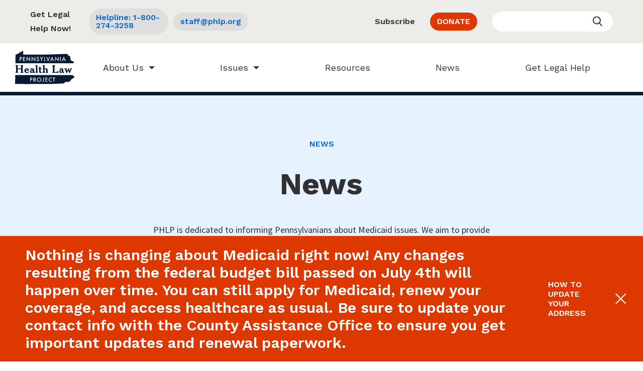

--- FILE ---
content_type: text/html; charset=utf-8
request_url: https://www.phlp.org/en/news?page=6&categoriesAnd%5B0%5D=medicare
body_size: 10818
content:
<!DOCTYPE html>
<html lang="en" >
  <head>
    
  
  
  <meta http-equiv="X-UA-Compatible" content="IE=edge" />

    
    <title>News | Pennsylvania Health Law Project</title>
    <link href="/apos-minified/anon-cl3n7vm3u00052gu8fz73u01v.css" rel="stylesheet" />
    
    <meta name="viewport" content="width=device-width, initial-scale=1">
    
    
    
  
  <link href="https://fonts.googleapis.com/css?family=Source+Sans+Pro:400,400i,700,700i|Work+Sans:400,600,700&display=swap" rel="stylesheet">
  
    <script type='text/javascript' src='https://platform-api.sharethis.com/js/sharethis.js#property=5df7cbfe8ff5a000137ed614&product=sticky-share-buttons&cms=sop' async='async'></script>
  

  

  
    
  


  <meta name="description" content="PHLP is dedicated to informing Pennsylvanians about Medicaid issues." />







	<link rel="canonical" href="https://www.phlp.org/en/news" />



<!-- Global site tag (gtag.js) - Google Analytics -->
<script async src="https://www.googletagmanager.com/gtag/js?id=UA-12492986-1"></script>
<script>
 window.dataLayer = window.dataLayer || [];
 function gtag(){dataLayer.push(arguments);}
 gtag('js', new Date());
 gtag('config', 'UA-12492986-1');
</script>


  
  



  


  


  


  
    
    
  

<meta property="og:url" content="https://www.phlp.org/en/news" />
<meta property="og:type" content="&lt;meta property=&quot;og:type&quot; content=&quot;website&quot; /&gt;" />
<meta property="og:title" content="At Least 310,000 Pennsylvanians Set to Lose Medicaid Under Massive New Federal Cuts" />

  <meta property="og:description" content="PHLP is dedicated to informing Pennsylvanians about Medicaid issues. We aim to provide practical information to help consumers, advocates, and providers understand health law issues, recognize how upcoming changes will impact them, and identify areas where additional advocacy is needed." />


  <meta property="og:image" content="https://www.phlp.org/uploads/attachments/cmdyuipp9bcs61pu8h4xc7wk7-copy-of-newsletter-article-photo-for-resource-library-19.0.110.1200.628.full.png" />



  <link rel="canonical" href="https://www.phlp.org/en/news">

  </head>
  <body class=" "   data-apos-level="1" data-locale="en">
    
    
      
    

    
      
    
    <div class="apos-refreshable" data-apos-refreshable>
      
  
    



<div class="apos-area"  data-apos-area data-doc-id="ck0sajsmg000snecanb94irca">




<div 
  class="apos-area-widget-wrapper  "
  data-apos-widget-wrapper="alerts"
  >
  
  <div class="apos-area-widget   " data-apos-widget="alerts" data-apos-widget-id="w693800603822937931" data='{"links":[{"id":"w504585175279687077","linkText":"How to Update Your Address","linkType":"custom","linkUrl":"https://www.phlp.org/en/news/how-to-update-your-address-and-phone-number-with-medicaid","linkTarget":false,"linkAddress":""}],"_id":"w693800603822937931","heading":"Nothing is changing about Medicaid right now! Any changes resulting from the federal budget bill passed on July 4th will happen over time. You can still apply for Medicaid, renew your coverage, and access healthcare as usual. Be sure to update your contact info with the County Assistance Office to ensure you get important updates and renewal paperwork.","type":"alerts","__docId":"ck0sajsmg000snecanb94irca","__dotPath":"alert.items.0"}' data-options='{"controls":{"movable":false,"position":"top-right"},"edit":false}' >
<div role="alert" class="c-alert" data-component="alert">
  <div class="c-alert__inner l-container">
    <button class="c-alert__dismiss" data-role="dismiss">
      <span class="u-sr-only">Dismiss this alert</span>
    </button>
    <h2 class="c-alert__heading o-heading--secondary">
      Nothing is changing about Medicaid right now! Any changes resulting from the federal budget bill passed on July 4th will happen over time. You can still apply for Medicaid, renew your coverage, and access healthcare as usual. Be sure to update your contact info with the County Assistance Office to ensure you get important updates and renewal paperwork.
    </h2>
    <div class="c-alert__links">
      
        
        
        
        
        <a href="https://www.phlp.org/en/news/how-to-update-your-address-and-phone-number-with-medicaid" class="o-link--inherit c-alert__link"
          >How to Update Your Address</a>
      
    </div>
  </div>
</div>
  </div>
</div>
</div>

  
  
  
  <header class="c-header">
    <div class="c-header__main" data-component="phlp-nav">
      <div class="c-header__ui l-container">
        <a href="/">
          
  <svg   class="c-header__logo" viewBox="0 0 194 109">
    <use xlink:href="/svgs/svg.svg#logo-dark"></use>
  </svg>

          <span class="u-sr-only">Home</span>
        </a>
        <button type="button" class="c-header__toggle c-hamburger c-hamburger--squeeze" data-role="toggle" aria-expanded="false">
          <span class="c-hamburger-box">
            <span class="c-hamburger-inner"></span>
          </span>
          <span class="u-sr-only">Toggle mobile menu</span>
        </button>
      </div>
      <nav class="c-header__nav" data-role="nav" aria-hidden="true">
        <ul class="c-header__nav-list">
          <li class="c-header__nav-list__item--logo">
            <a href="/">
              
  <svg   class="c-header__logo" viewBox="0 0 194 109">
    <use xlink:href="/svgs/svg.svg#logo-dark"></use>
  </svg>

              <span class="u-sr-only">Home</span>
            </a>
          </li>
          
          <li class="c-header__nav-list__item">
            
              
              <button type="button" class="c-header__subnav-btn"
                aria-expanded="false" data-role="subnav-toggle">
                About Us
                <span class="u-sr-only">Toggle sub-navigation</span>
              </button>
              <ul class="c-header__subnav" aria-hidden="true"
                data-role="subnav">
                
                  
                  
                  
                  <li class="c-header__subnav-item">
                    <a href="https://www.phlp.org/en/leadership" 
                      class="c-header__subnav-link o-link--inherit">
                      Staff &amp; Board
                    </a>
                  </li>
                  
                
                  
                  
                  
                  <li class="c-header__subnav-item">
                    <a href="https://www.phlp.org/en/about/what-we-do" 
                      class="c-header__subnav-link o-link--inherit">
                      Our Work
                    </a>
                  </li>
                  
                
                  
                  
                  
                  <li class="c-header__subnav-item">
                    <a href="https://www.phlp.org/en/about/our-history" 
                      class="c-header__subnav-link o-link--inherit">
                      History
                    </a>
                  </li>
                  
                
                  
                  
                  
                  <li class="c-header__subnav-item">
                    <a href="https://www.phlp.org/en/about/our-finances" 
                      class="c-header__subnav-link o-link--inherit">
                      Our Finances
                    </a>
                  </li>
                  
                
                  
                  
                  
                  <li class="c-header__subnav-item">
                    <a href="https://www.phlp.org/en/jobs" 
                      class="c-header__subnav-link o-link--inherit">
                      Jobs at PHLP
                    </a>
                  </li>
                  
                
              </ul>
            
          </li>
          
          <li class="c-header__nav-list__item">
            
              
              <button type="button" class="c-header__subnav-btn"
                aria-expanded="false" data-role="subnav-toggle">
                Issues
                <span class="u-sr-only">Toggle sub-navigation</span>
              </button>
              <ul class="c-header__subnav" aria-hidden="true"
                data-role="subnav">
                
                  
                  
                  
                  <li class="c-header__subnav-item">
                    <a href="https://www.phlp.org/en/issues/medicaid-eligibility" 
                      class="c-header__subnav-link o-link--inherit">
                      Preserving Medicaid Eligibility
                    </a>
                  </li>
                  
                
                  
                  
                  
                  <li class="c-header__subnav-item">
                    <a href="https://www.phlp.org/en/issues/accessing-medicaid-services" 
                      class="c-header__subnav-link o-link--inherit">
                      Accessing Medicaid Services
                    </a>
                  </li>
                  
                
                  
                  
                  
                  <li class="c-header__subnav-item">
                    <a href="https://www.phlp.org/en/issues/improving-managed-care" 
                      class="c-header__subnav-link o-link--inherit">
                      Improving Managed Care
                    </a>
                  </li>
                  
                
                  
                  
                  
                  <li class="c-header__subnav-item">
                    <a href="https://www.phlp.org/en/issues/long-term-services-and-supports" 
                      class="c-header__subnav-link o-link--inherit">
                      Protecting Long-Term Services &amp; Supports
                    </a>
                  </li>
                  
                
              </ul>
            
          </li>
          
          <li class="c-header__nav-list__item">
            
              
              
              <a href="https://www.phlp.org/en/resource-library" class="c-header__nav-link o-link--inherit"
                >
                Resources
              </a>
            
          </li>
          
          <li class="c-header__nav-list__item">
            
              
              
              <a href="https://www.phlp.org/en/news" class="c-header__nav-link o-link--inherit"
                >
                News
              </a>
            
          </li>
          
          <li class="c-header__nav-list__item">
            
              
              
              <a href="https://www.phlp.org/en/get-legal-help" class="c-header__nav-link o-link--inherit"
                >
                Get Legal Help
              </a>
            
          </li>
          
        </ul>
        <div class="c-header__utility">
          <div class="c-header__utility__inner">
            <div class="c-header__utility__left">
              <p class="c-header__utility__text">Get Legal Help Now!</p>
              
                <a href="tel:Helpline: 1-800-274-3258" class="c-header__utility__pill">Helpline: 1-800-274-3258</a>
              
              
                <a href="mailto:staff@phlp.org" class="c-header__utility__pill">staff@phlp.org</a>
              
            </div>
            <div class="c-header__utility__right">
              
                
                  
                    
                    
                    <a href="https://www.phlp.org/en/newsletter-sign-up" class="o-link--inherit c-header__utility__right__link">
                      Subscribe
                    </a>
                  
                
                
                  
                  
                  <a href="https://www.phlp.org/en/donate"
                    class="c-header__utility__pill c-header__utility__pill--alt"
                    >
                    DONATE
                  </a>
                
              
              <form method="GET" action="/en/search" class="c-header__utility__search">
                <span class="u-sr-only">Search</span>
                <input type="search" name="q" class="c-header__utility__search-input" aria-label="Enter your search query">
                <button type="submit" class="u-sr-only">Submit</button>
              </form>
            </div>
          </div>
        </div>
      </nav>
    </div>
  </header>

  
  <section>
    
  <header class="c-marquee">
    <div class="c-marquee__inner">
      <div class="l-container">
        
        
          <nav class="c-marquee__nav">
            <ul>
              
                
                  
                
              
              <li class="o-breadcrumb">
                News
              </li>
            </ul>
          </nav>
        
        <h1 class="c-marquee__title o-heading--marquee">
          News
        </h1>
        
          <div class="c-marquee__teaser l-copy">
            



<div class="apos-area"  data-apos-area data-doc-id="ck0sajzm9000ko3capxjgoe92">




<div 
  class="apos-area-widget-wrapper  apos-rich-text-widget-wrapper"
  data-apos-widget-wrapper="apostrophe-rich-text"
  >
  
  <div class="apos-area-widget apos-area-widget--contextual   apos-rich-text-widget" data-apos-widget="apostrophe-rich-text" data-apos-widget-id="w227219481385305896" data='{"_id":"w227219481385305896","type":"apostrophe-rich-text","__docId":"ck0sajzm9000ko3capxjgoe92","__dotPath":"marqueeIntro.items.0"}' data-options='{"toolbar":["Bold","Italic","Link","Unlink","Anchor","NumberedList","BulletedList"],"controls":{"movable":false},"edit":false}' ><div data-rich-text class="apos-rich-text o-text
  
  ">
  <p>PHLP is dedicated to informing Pennsylvanians about Medicaid issues. We aim to provide practical information to help consumers, advocates, and providers understand health law issues, recognize how upcoming changes will impact them, and identify areas where additional advocacy is needed. </p>

<p><strong>To read news updates from 2019 and earlier, visit our <a href="https://www.phlp.org/en/newsletter-archive">Newsletter Archive</a>. </strong></p>

<p><strong>To get our newsletters and alerts by email, <a href="https://www.phlp.org/en/newsletter-sign-up">sign up</a> today.</strong></p>

</div>

  </div>
</div>
</div>

          </div>
        
        
        
      </div>
    </div>
    
  </header>

  </section>


      <a name="main"></a>
      
      
<main class="l-container">
  <section class="l-page--sidebar">
    <aside class="l-sidebar">
      <div class="c-collapser" data-component="phlp-accordion">
        <h3 data-role="phlp-accordion-section-header" class="c-collapser__header o-heading--marquee">
          Filter News
          <button data-role="phlp-accordion-section-trigger" class="c-collapser__trigger is-active" aria-expanded="true">
            <span class="u-sr-only">Toggle filters</span>
          </button>
        </h3>
        <div data-role="accordion" class="c-collapser__content is-active" aria-hidden="false">
          <ul class="c-check-filter">
            
              <li class="c-check">
                
                  <a href="/en/news?page=6&amp;categoriesAnd=accessing-services" class="c-check__link">
                
                  Accessing Services
                </a>
              </li>
            
              <li class="c-check">
                
                  <a href="/en/news?page=6&amp;categoriesAnd=appeals" class="c-check__link">
                
                  Appeals
                </a>
              </li>
            
              <li class="c-check">
                
                  <a href="/en/news?page=6&amp;categoriesAnd=behavioral-health" class="c-check__link">
                
                  Behavioral Health
                </a>
              </li>
            
              <li class="c-check">
                
                  <a href="/en/news?page=6&amp;categoriesAnd=childre" class="c-check__link">
                
                  Children
                </a>
              </li>
            
              <li class="c-check">
                
                  <a href="/en/news?page=6&amp;categoriesAnd=childrens-health-insurance-program-chip" class="c-check__link">
                
                  Children’s Health Insurance Program (CHIP)
                </a>
              </li>
            
              <li class="c-check">
                
                  <a href="/en/news?page=6&amp;categoriesAnd=community-healthchoices" class="c-check__link">
                
                  Community HealthChoices (CHC)
                </a>
              </li>
            
              <li class="c-check">
                
                  <a href="/en/news?page=6&amp;categoriesAnd=covid-19" class="c-check__link">
                
                  COVID-19
                </a>
              </li>
            
              <li class="c-check">
                
                  <a href="/en/news?page=6&amp;categoriesAnd=drug-alcohol-treatmen" class="c-check__link">
                
                  Drug &amp; Alcohol Treatment
                </a>
              </li>
            
              <li class="c-check">
                
                  <a href="/en/news?page=6&amp;categoriesAnd=dual-eligibles" class="c-check__link">
                
                  Dual Eligibles
                </a>
              </li>
            
              <li class="c-check">
                
                  <a href="/en/news?page=6&amp;categoriesAnd=eligibility" class="c-check__link">
                
                  Eligibility
                </a>
              </li>
            
              <li class="c-check">
                
                  <a href="/en/news?page=6&amp;categoriesAnd=extra-help" class="c-check__link">
                
                  Extra Help
                </a>
              </li>
            
              <li class="c-check">
                
                  <a href="/en/news?page=6&amp;categoriesAnd=federal-developments" class="c-check__link">
                
                  Federal Developments
                </a>
              </li>
            
              <li class="c-check">
                
                  <a href="/en/news?page=6&amp;categoriesAnd=healthchoices" class="c-check__link">
                
                  HealthChoices
                </a>
              </li>
            
              <li class="c-check">
                
                  <a href="/en/news?page=6&amp;categoriesAnd=home-and-community-based-services-hcbs" class="c-check__link">
                
                  Home and Community Based Services (HCBS)
                </a>
              </li>
            
              <li class="c-check">
                
                  <a href="/en/news?page=6&amp;categoriesAnd=immigrants" class="c-check__link">
                
                  Immigrants
                </a>
              </li>
            
              <li class="c-check">
                
                  <a href="/en/news?page=6&amp;categoriesAnd=long-term-services-supports-ltss" class="c-check__link">
                
                  Long-term Services &amp; Supports (LTSS)
                </a>
              </li>
            
              <li class="c-check">
                
                  <a href="/en/news?page=6&amp;categoriesAnd=managed-ca" class="c-check__link">
                
                  Managed Care
                </a>
              </li>
            
              <li class="c-check">
                
                  <a href="/en/news?page=6&amp;categoriesAnd=medicaid" class="c-check__link">
                
                  Medicaid
                </a>
              </li>
            
              <li class="c-check">
                
                  <a href="/en/news?page=6&amp;categoriesAnd=medicaid-defense" class="c-check__link">
                
                  Medicaid Defense
                </a>
              </li>
            
              <li class="c-check">
                
                  <a href="/en/news?page=6" class="c-check__link is-active">
                
                  Medicare
                </a>
              </li>
            
              <li class="c-check">
                
                  <a href="/en/news?page=6&amp;categoriesAnd=mental-health" class="c-check__link">
                
                  Mental Health
                </a>
              </li>
            
              <li class="c-check">
                
                  <a href="/en/news?page=6&amp;categoriesAnd=older-adults" class="c-check__link">
                
                  Older Adults
                </a>
              </li>
            
              <li class="c-check">
                
                  <a href="/en/news?page=6&amp;categoriesAnd=part-d" class="c-check__link">
                
                  Part D
                </a>
              </li>
            
              <li class="c-check">
                
                  <a href="/en/news?page=6&amp;categoriesAnd=persons-with-disabilities" class="c-check__link">
                
                  Persons with Disabilities
                </a>
              </li>
            
              <li class="c-check">
                
                  <a href="/en/news?page=6&amp;categoriesAnd=phlp-announcement" class="c-check__link">
                
                  PHLP Announcement
                </a>
              </li>
            
              <li class="c-check">
                
                  <a href="/en/news?page=6&amp;categoriesAnd=prescriptions" class="c-check__link">
                
                  Prescriptions
                </a>
              </li>
            
              <li class="c-check">
                
                  <a href="/en/news?page=6&amp;categoriesAnd=provider-resources" class="c-check__link">
                
                  Provider Resources
                </a>
              </li>
            
              <li class="c-check">
                
                  <a href="/en/news?page=6&amp;categoriesAnd=state-developments" class="c-check__link">
                
                  State Developments
                </a>
              </li>
            
              <li class="c-check">
                
                  <a href="/en/news?page=6&amp;categoriesAnd=victims-of-crime" class="c-check__link">
                
                  Victims of Crime
                </a>
              </li>
            
              <li class="c-check">
                
                  <a href="/en/news?page=6&amp;categoriesAnd=waivers" class="c-check__link">
                
                  Waivers
                </a>
              </li>
            
          </ul>
          <a href="/en/news?page=6" class="o-link--large c-check-filter__clear">
            Clear Filters
          </a>
        </div>
      </div>
    </aside>
    <div class="c-articles l-main l-block">
      <ul class="c-articles__list">
        
          
  <li class="c-article">
    
      
      
      
      <picture class="c-article__thumbnail">
        <a href="https://www.phlp.org/en/news/updated-nursing-home-visitation-guidance-issued">
          <img src="https://www.phlp.org/uploads/attachments/ckx7xb5ptitqltru8c4rlqmyr-untitled-1800-x-1200-px-3.full.png" loading="lazy" alt="" srcset=https://www.phlp.org/uploads/attachments/ckx7xb5ptitqltru8c4rlqmyr-untitled-1800-x-1200-px-3.max.png 1600w, https://www.phlp.org/uploads/attachments/ckx7xb5ptitqltru8c4rlqmyr-untitled-1800-x-1200-px-3.full.png 1140w, https://www.phlp.org/uploads/attachments/ckx7xb5ptitqltru8c4rlqmyr-untitled-1800-x-1200-px-3.two-thirds.png 760w, https://www.phlp.org/uploads/attachments/ckx7xb5ptitqltru8c4rlqmyr-untitled-1800-x-1200-px-3.one-half.png 570w, https://www.phlp.org/uploads/attachments/ckx7xb5ptitqltru8c4rlqmyr-untitled-1800-x-1200-px-3.one-third.png 380w, https://www.phlp.org/uploads/attachments/ckx7xb5ptitqltru8c4rlqmyr-untitled-1800-x-1200-px-3.one-sixth.png 190w>
        </a>
      </picture>
    
    <div class="c-article__text">
      <time class="c-article__date" datetime="2021-12-15">12.15.2021</time>
      <h3 class="c-article__heading">
        <a href="https://www.phlp.org/en/news/updated-nursing-home-visitation-guidance-issued" class="o-link--inherit">
          Updated Nursing Home Visitation Guidance Issued
        </a>
      </h3>
      
      
      <ul class="c-article__tags">
        
          <li class="c-article__tag o-tag">
            <a href="/en/news?page=6&amp;categoriesAnd=long-term-services-supports-ltss">
              Long-term Services &amp; Supports (LTSS)
            </a>
          </li>
        
          <li class="c-article__tag o-tag">
            <a href="/en/news?page=6&amp;categoriesAnd=federal-developments">
              Federal Developments
            </a>
          </li>
        
          <li class="c-article__tag o-tag">
            <a href="/en/news?page=6&amp;categoriesAnd=older-adults">
              Older Adults
            </a>
          </li>
        
          <li class="c-article__tag o-tag">
            <a href="/en/news?page=6&amp;categoriesAnd=persons-with-disabilities">
              Persons with Disabilities
            </a>
          </li>
        
          <li class="c-article__tag o-tag">
            <a href="/en/news?page=6&amp;categoriesAnd=community-healthchoices">
              Community HealthChoices (CHC)
            </a>
          </li>
        
          <li class="c-article__tag o-tag">
            <a href="/en/news?page=6&amp;categoriesAnd=medicare">
              Medicare
            </a>
          </li>
        
      </ul>
      
    </div>
  </li>

        
          
  <li class="c-article">
    
      
      
      
      <picture class="c-article__thumbnail">
        <a href="https://www.phlp.org/en/news/what-medicare-recipients-need-to-know-in-2022">
          <img src="https://www.phlp.org/uploads/attachments/ckx6hx56yiqcgt2u8fvs8zeae-untitled-1800-x-1200-px.full.png" loading="lazy" alt="" srcset=https://www.phlp.org/uploads/attachments/ckx6hx56yiqcgt2u8fvs8zeae-untitled-1800-x-1200-px.max.png 1600w, https://www.phlp.org/uploads/attachments/ckx6hx56yiqcgt2u8fvs8zeae-untitled-1800-x-1200-px.full.png 1140w, https://www.phlp.org/uploads/attachments/ckx6hx56yiqcgt2u8fvs8zeae-untitled-1800-x-1200-px.two-thirds.png 760w, https://www.phlp.org/uploads/attachments/ckx6hx56yiqcgt2u8fvs8zeae-untitled-1800-x-1200-px.one-half.png 570w, https://www.phlp.org/uploads/attachments/ckx6hx56yiqcgt2u8fvs8zeae-untitled-1800-x-1200-px.one-third.png 380w, https://www.phlp.org/uploads/attachments/ckx6hx56yiqcgt2u8fvs8zeae-untitled-1800-x-1200-px.one-sixth.png 190w>
        </a>
      </picture>
    
    <div class="c-article__text">
      <time class="c-article__date" datetime="2021-12-14">12.14.2021</time>
      <h3 class="c-article__heading">
        <a href="https://www.phlp.org/en/news/what-medicare-recipients-need-to-know-in-2022" class="o-link--inherit">
          What Medicare Recipients Need to Know in 2022
        </a>
      </h3>
      
      
      <ul class="c-article__tags">
        
          <li class="c-article__tag o-tag">
            <a href="/en/news?page=6&amp;categoriesAnd=medicare">
              Medicare
            </a>
          </li>
        
          <li class="c-article__tag o-tag">
            <a href="/en/news?page=6&amp;categoriesAnd=dual-eligibles">
              Dual Eligibles
            </a>
          </li>
        
          <li class="c-article__tag o-tag">
            <a href="/en/news?page=6&amp;categoriesAnd=eligibility">
              Eligibility
            </a>
          </li>
        
          <li class="c-article__tag o-tag">
            <a href="/en/news?page=6&amp;categoriesAnd=persons-with-disabilities">
              Persons with Disabilities
            </a>
          </li>
        
          <li class="c-article__tag o-tag">
            <a href="/en/news?page=6&amp;categoriesAnd=older-adults">
              Older Adults
            </a>
          </li>
        
      </ul>
      
    </div>
  </li>

        
          
  <li class="c-article">
    
      
      
      
      <picture class="c-article__thumbnail">
        <a href="https://www.phlp.org/en/news/medicare-s-fall-open-enrollment-period-is-under-way">
          <img src="https://www.phlp.org/uploads/attachments/cktxgj7lm1et9t2u80n6wzq7g-untitled-design-11.full.png" loading="lazy" alt="" srcset=https://www.phlp.org/uploads/attachments/cktxgj7lm1et9t2u80n6wzq7g-untitled-design-11.max.png 1600w, https://www.phlp.org/uploads/attachments/cktxgj7lm1et9t2u80n6wzq7g-untitled-design-11.full.png 1140w, https://www.phlp.org/uploads/attachments/cktxgj7lm1et9t2u80n6wzq7g-untitled-design-11.two-thirds.png 760w, https://www.phlp.org/uploads/attachments/cktxgj7lm1et9t2u80n6wzq7g-untitled-design-11.one-half.png 570w, https://www.phlp.org/uploads/attachments/cktxgj7lm1et9t2u80n6wzq7g-untitled-design-11.one-third.png 380w, https://www.phlp.org/uploads/attachments/cktxgj7lm1et9t2u80n6wzq7g-untitled-design-11.one-sixth.png 190w>
        </a>
      </picture>
    
    <div class="c-article__text">
      <time class="c-article__date" datetime="2021-10-25">10.25.2021</time>
      <h3 class="c-article__heading">
        <a href="https://www.phlp.org/en/news/medicare-s-fall-open-enrollment-period-is-under-way" class="o-link--inherit">
          Medicare’s Fall Open Enrollment Period is Under Way!
        </a>
      </h3>
      
      
      <ul class="c-article__tags">
        
          <li class="c-article__tag o-tag">
            <a href="/en/news?page=6&amp;categoriesAnd=dual-eligibles">
              Dual Eligibles
            </a>
          </li>
        
          <li class="c-article__tag o-tag">
            <a href="/en/news?page=6&amp;categoriesAnd=medicare">
              Medicare
            </a>
          </li>
        
          <li class="c-article__tag o-tag">
            <a href="/en/news?page=6&amp;categoriesAnd=extra-help">
              Extra Help
            </a>
          </li>
        
          <li class="c-article__tag o-tag">
            <a href="/en/news?page=6&amp;categoriesAnd=older-adults">
              Older Adults
            </a>
          </li>
        
          <li class="c-article__tag o-tag">
            <a href="/en/news?page=6&amp;categoriesAnd=part-d">
              Part D
            </a>
          </li>
        
          <li class="c-article__tag o-tag">
            <a href="/en/news?page=6&amp;categoriesAnd=persons-with-disabilities">
              Persons with Disabilities
            </a>
          </li>
        
      </ul>
      
    </div>
  </li>

        
          
  <li class="c-article">
    
      
      
      
      <picture class="c-article__thumbnail">
        <a href="https://www.phlp.org/en/news/get-ready-for-the-2medicare-open-enrollment-period">
          <img src="https://www.phlp.org/uploads/attachments/cktxgj7lm1et9t2u80n6wzq7g-untitled-design-11.full.png" loading="lazy" alt="" srcset=https://www.phlp.org/uploads/attachments/cktxgj7lm1et9t2u80n6wzq7g-untitled-design-11.max.png 1600w, https://www.phlp.org/uploads/attachments/cktxgj7lm1et9t2u80n6wzq7g-untitled-design-11.full.png 1140w, https://www.phlp.org/uploads/attachments/cktxgj7lm1et9t2u80n6wzq7g-untitled-design-11.two-thirds.png 760w, https://www.phlp.org/uploads/attachments/cktxgj7lm1et9t2u80n6wzq7g-untitled-design-11.one-half.png 570w, https://www.phlp.org/uploads/attachments/cktxgj7lm1et9t2u80n6wzq7g-untitled-design-11.one-third.png 380w, https://www.phlp.org/uploads/attachments/cktxgj7lm1et9t2u80n6wzq7g-untitled-design-11.one-sixth.png 190w>
        </a>
      </picture>
    
    <div class="c-article__text">
      <time class="c-article__date" datetime="2021-09-23">09.23.2021</time>
      <h3 class="c-article__heading">
        <a href="https://www.phlp.org/en/news/get-ready-for-the-2medicare-open-enrollment-period" class="o-link--inherit">
          Get Ready for the Medicare Open Enrollment Period
        </a>
      </h3>
      
      
      <ul class="c-article__tags">
        
          <li class="c-article__tag o-tag">
            <a href="/en/news?page=6&amp;categoriesAnd=dual-eligibles">
              Dual Eligibles
            </a>
          </li>
        
          <li class="c-article__tag o-tag">
            <a href="/en/news?page=6&amp;categoriesAnd=extra-help">
              Extra Help
            </a>
          </li>
        
          <li class="c-article__tag o-tag">
            <a href="/en/news?page=6&amp;categoriesAnd=medicare">
              Medicare
            </a>
          </li>
        
          <li class="c-article__tag o-tag">
            <a href="/en/news?page=6&amp;categoriesAnd=part-d">
              Part D
            </a>
          </li>
        
          <li class="c-article__tag o-tag">
            <a href="/en/news?page=6&amp;categoriesAnd=persons-with-disabilities">
              Persons with Disabilities
            </a>
          </li>
        
          <li class="c-article__tag o-tag">
            <a href="/en/news?page=6&amp;categoriesAnd=older-adults">
              Older Adults
            </a>
          </li>
        
      </ul>
      
    </div>
  </li>

        
          
  <li class="c-article">
    
      
      
      
      <picture class="c-article__thumbnail">
        <a href="https://www.phlp.org/en/news/medicare-part-d-costs-for-2022">
          <img src="https://www.phlp.org/uploads/attachments/cktxglx6k1ettt2u84vre1u6z-untitled-design-12.full.png" loading="lazy" alt="" srcset=https://www.phlp.org/uploads/attachments/cktxglx6k1ettt2u84vre1u6z-untitled-design-12.max.png 1600w, https://www.phlp.org/uploads/attachments/cktxglx6k1ettt2u84vre1u6z-untitled-design-12.full.png 1140w, https://www.phlp.org/uploads/attachments/cktxglx6k1ettt2u84vre1u6z-untitled-design-12.two-thirds.png 760w, https://www.phlp.org/uploads/attachments/cktxglx6k1ettt2u84vre1u6z-untitled-design-12.one-half.png 570w, https://www.phlp.org/uploads/attachments/cktxglx6k1ettt2u84vre1u6z-untitled-design-12.one-third.png 380w, https://www.phlp.org/uploads/attachments/cktxglx6k1ettt2u84vre1u6z-untitled-design-12.one-sixth.png 190w>
        </a>
      </picture>
    
    <div class="c-article__text">
      <time class="c-article__date" datetime="2021-09-23">09.23.2021</time>
      <h3 class="c-article__heading">
        <a href="https://www.phlp.org/en/news/medicare-part-d-costs-for-2022" class="o-link--inherit">
          Medicare Part D Costs for 2022
        </a>
      </h3>
      
      
      <ul class="c-article__tags">
        
          <li class="c-article__tag o-tag">
            <a href="/en/news?page=6&amp;categoriesAnd=dual-eligibles">
              Dual Eligibles
            </a>
          </li>
        
          <li class="c-article__tag o-tag">
            <a href="/en/news?page=6&amp;categoriesAnd=extra-help">
              Extra Help
            </a>
          </li>
        
          <li class="c-article__tag o-tag">
            <a href="/en/news?page=6&amp;categoriesAnd=medicare">
              Medicare
            </a>
          </li>
        
          <li class="c-article__tag o-tag">
            <a href="/en/news?page=6&amp;categoriesAnd=part-d">
              Part D
            </a>
          </li>
        
          <li class="c-article__tag o-tag">
            <a href="/en/news?page=6&amp;categoriesAnd=persons-with-disabilities">
              Persons with Disabilities
            </a>
          </li>
        
          <li class="c-article__tag o-tag">
            <a href="/en/news?page=6&amp;categoriesAnd=older-adults">
              Older Adults
            </a>
          </li>
        
      </ul>
      
    </div>
  </li>

        
          
  <li class="c-article">
    
      
      
      
      <picture class="c-article__thumbnail">
        <a href="https://www.phlp.org/en/news/phlp-offers-medicare-in-2022-webinar">
          <img src="https://www.phlp.org/uploads/attachments/cktlsmzafa0shjou8lgun5obq-medicare.full.png" loading="lazy" alt="" srcset=https://www.phlp.org/uploads/attachments/cktlsmzafa0shjou8lgun5obq-medicare.max.png 1600w, https://www.phlp.org/uploads/attachments/cktlsmzafa0shjou8lgun5obq-medicare.full.png 1140w, https://www.phlp.org/uploads/attachments/cktlsmzafa0shjou8lgun5obq-medicare.two-thirds.png 760w, https://www.phlp.org/uploads/attachments/cktlsmzafa0shjou8lgun5obq-medicare.one-half.png 570w, https://www.phlp.org/uploads/attachments/cktlsmzafa0shjou8lgun5obq-medicare.one-third.png 380w, https://www.phlp.org/uploads/attachments/cktlsmzafa0shjou8lgun5obq-medicare.one-sixth.png 190w>
        </a>
      </picture>
    
    <div class="c-article__text">
      <time class="c-article__date" datetime="2021-09-15">09.15.2021</time>
      <h3 class="c-article__heading">
        <a href="https://www.phlp.org/en/news/phlp-offers-medicare-in-2022-webinar" class="o-link--inherit">
          PHLP Offers &quot;Medicare in 2022&quot; Webinar
        </a>
      </h3>
      
      
      <ul class="c-article__tags">
        
          <li class="c-article__tag o-tag">
            <a href="/en/news?page=6&amp;categoriesAnd=medicare">
              Medicare
            </a>
          </li>
        
          <li class="c-article__tag o-tag">
            <a href="/en/news?page=6&amp;categoriesAnd=dual-eligibles">
              Dual Eligibles
            </a>
          </li>
        
          <li class="c-article__tag o-tag">
            <a href="/en/news?page=6&amp;categoriesAnd=extra-help">
              Extra Help
            </a>
          </li>
        
          <li class="c-article__tag o-tag">
            <a href="/en/news?page=6&amp;categoriesAnd=part-d">
              Part D
            </a>
          </li>
        
          <li class="c-article__tag o-tag">
            <a href="/en/news?page=6&amp;categoriesAnd=persons-with-disabilities">
              Persons with Disabilities
            </a>
          </li>
        
          <li class="c-article__tag o-tag">
            <a href="/en/news?page=6&amp;categoriesAnd=older-adults">
              Older Adults
            </a>
          </li>
        
          <li class="c-article__tag o-tag">
            <a href="/en/news?page=6&amp;categoriesAnd=prescriptions">
              Prescriptions
            </a>
          </li>
        
          <li class="c-article__tag o-tag">
            <a href="/en/news?page=6&amp;categoriesAnd=phlp-announcement">
              PHLP Announcement
            </a>
          </li>
        
      </ul>
      
    </div>
  </li>

        
          
  <li class="c-article">
    
      
      
      
      <picture class="c-article__thumbnail">
        <a href="https://www.phlp.org/en/news/video-medicare-part-d-extra-help">
          <img src="https://www.phlp.org/uploads/attachments/cksrv9tczcdb8wxu8cmj0szfn-youtube-video-cover-9-2.full.png" loading="lazy" alt="" srcset=https://www.phlp.org/uploads/attachments/cksrv9tczcdb8wxu8cmj0szfn-youtube-video-cover-9-2.max.png 1600w, https://www.phlp.org/uploads/attachments/cksrv9tczcdb8wxu8cmj0szfn-youtube-video-cover-9-2.full.png 1140w, https://www.phlp.org/uploads/attachments/cksrv9tczcdb8wxu8cmj0szfn-youtube-video-cover-9-2.two-thirds.png 760w, https://www.phlp.org/uploads/attachments/cksrv9tczcdb8wxu8cmj0szfn-youtube-video-cover-9-2.one-half.png 570w, https://www.phlp.org/uploads/attachments/cksrv9tczcdb8wxu8cmj0szfn-youtube-video-cover-9-2.one-third.png 380w, https://www.phlp.org/uploads/attachments/cksrv9tczcdb8wxu8cmj0szfn-youtube-video-cover-9-2.one-sixth.png 190w>
        </a>
      </picture>
    
    <div class="c-article__text">
      <time class="c-article__date" datetime="2021-08-25">08.25.2021</time>
      <h3 class="c-article__heading">
        <a href="https://www.phlp.org/en/news/video-medicare-part-d-extra-help" class="o-link--inherit">
          Video: Medicare Part D Extra Help
        </a>
      </h3>
      
      
      <ul class="c-article__tags">
        
          <li class="c-article__tag o-tag">
            <a href="/en/news?page=6&amp;categoriesAnd=medicare">
              Medicare
            </a>
          </li>
        
          <li class="c-article__tag o-tag">
            <a href="/en/news?page=6&amp;categoriesAnd=dual-eligibles">
              Dual Eligibles
            </a>
          </li>
        
          <li class="c-article__tag o-tag">
            <a href="/en/news?page=6&amp;categoriesAnd=eligibility">
              Eligibility
            </a>
          </li>
        
          <li class="c-article__tag o-tag">
            <a href="/en/news?page=6&amp;categoriesAnd=older-adults">
              Older Adults
            </a>
          </li>
        
          <li class="c-article__tag o-tag">
            <a href="/en/news?page=6&amp;categoriesAnd=prescriptions">
              Prescriptions
            </a>
          </li>
        
          <li class="c-article__tag o-tag">
            <a href="/en/news?page=6&amp;categoriesAnd=persons-with-disabilities">
              Persons with Disabilities
            </a>
          </li>
        
          <li class="c-article__tag o-tag">
            <a href="/en/news?page=6&amp;categoriesAnd=part-d">
              Part D
            </a>
          </li>
        
      </ul>
      
    </div>
  </li>

        
          
  <li class="c-article">
    
      
      
      
      <picture class="c-article__thumbnail">
        <a href="https://www.phlp.org/en/news/video-medicare-savings-program-msp">
          <img src="https://www.phlp.org/uploads/attachments/cksrvimnwhlto06u8fw9c214o-youtube-cover-12.full.png" loading="lazy" alt="" srcset=https://www.phlp.org/uploads/attachments/cksrvimnwhlto06u8fw9c214o-youtube-cover-12.max.png 1600w, https://www.phlp.org/uploads/attachments/cksrvimnwhlto06u8fw9c214o-youtube-cover-12.full.png 1140w, https://www.phlp.org/uploads/attachments/cksrvimnwhlto06u8fw9c214o-youtube-cover-12.two-thirds.png 760w, https://www.phlp.org/uploads/attachments/cksrvimnwhlto06u8fw9c214o-youtube-cover-12.one-half.png 570w, https://www.phlp.org/uploads/attachments/cksrvimnwhlto06u8fw9c214o-youtube-cover-12.one-third.png 380w, https://www.phlp.org/uploads/attachments/cksrvimnwhlto06u8fw9c214o-youtube-cover-12.one-sixth.png 190w>
        </a>
      </picture>
    
    <div class="c-article__text">
      <time class="c-article__date" datetime="2021-08-25">08.25.2021</time>
      <h3 class="c-article__heading">
        <a href="https://www.phlp.org/en/news/video-medicare-savings-program-msp" class="o-link--inherit">
          Video: Medicare Savings Program (MSP)
        </a>
      </h3>
      
      
      <ul class="c-article__tags">
        
          <li class="c-article__tag o-tag">
            <a href="/en/news?page=6&amp;categoriesAnd=medicare">
              Medicare
            </a>
          </li>
        
          <li class="c-article__tag o-tag">
            <a href="/en/news?page=6&amp;categoriesAnd=dual-eligibles">
              Dual Eligibles
            </a>
          </li>
        
          <li class="c-article__tag o-tag">
            <a href="/en/news?page=6&amp;categoriesAnd=eligibility">
              Eligibility
            </a>
          </li>
        
          <li class="c-article__tag o-tag">
            <a href="/en/news?page=6&amp;categoriesAnd=persons-with-disabilities">
              Persons with Disabilities
            </a>
          </li>
        
          <li class="c-article__tag o-tag">
            <a href="/en/news?page=6&amp;categoriesAnd=older-adults">
              Older Adults
            </a>
          </li>
        
      </ul>
      
    </div>
  </li>

        
          
  <li class="c-article">
    
      
      
      
      <picture class="c-article__thumbnail">
        <a href="https://www.phlp.org/en/news/apprise-has-rebranded-now-pa-medi">
          <img src="https://www.phlp.org/uploads/attachments/ckrz7yv4ea6o106u84aww7kdx-pamedi-horizontal-pms281-1.full.jpg" loading="lazy" alt="PAMedi Horizontal (PMS281)" srcset=https://www.phlp.org/uploads/attachments/ckrz7yv4ea6o106u84aww7kdx-pamedi-horizontal-pms281-1.max.jpg 1600w, https://www.phlp.org/uploads/attachments/ckrz7yv4ea6o106u84aww7kdx-pamedi-horizontal-pms281-1.full.jpg 1140w, https://www.phlp.org/uploads/attachments/ckrz7yv4ea6o106u84aww7kdx-pamedi-horizontal-pms281-1.two-thirds.jpg 760w, https://www.phlp.org/uploads/attachments/ckrz7yv4ea6o106u84aww7kdx-pamedi-horizontal-pms281-1.one-half.jpg 570w, https://www.phlp.org/uploads/attachments/ckrz7yv4ea6o106u84aww7kdx-pamedi-horizontal-pms281-1.one-third.jpg 380w, https://www.phlp.org/uploads/attachments/ckrz7yv4ea6o106u84aww7kdx-pamedi-horizontal-pms281-1.one-sixth.jpg 190w>
        </a>
      </picture>
    
    <div class="c-article__text">
      <time class="c-article__date" datetime="2021-07-29">07.29.2021</time>
      <h3 class="c-article__heading">
        <a href="https://www.phlp.org/en/news/apprise-has-rebranded-now-pa-medi" class="o-link--inherit">
          APPRISE has Rebranded – now PA MEDI
        </a>
      </h3>
      
      
      <ul class="c-article__tags">
        
          <li class="c-article__tag o-tag">
            <a href="/en/news?page=6&amp;categoriesAnd=dual-eligibles">
              Dual Eligibles
            </a>
          </li>
        
          <li class="c-article__tag o-tag">
            <a href="/en/news?page=6&amp;categoriesAnd=extra-help">
              Extra Help
            </a>
          </li>
        
          <li class="c-article__tag o-tag">
            <a href="/en/news?page=6&amp;categoriesAnd=medicare">
              Medicare
            </a>
          </li>
        
          <li class="c-article__tag o-tag">
            <a href="/en/news?page=6&amp;categoriesAnd=part-d">
              Part D
            </a>
          </li>
        
          <li class="c-article__tag o-tag">
            <a href="/en/news?page=6&amp;categoriesAnd=persons-with-disabilities">
              Persons with Disabilities
            </a>
          </li>
        
          <li class="c-article__tag o-tag">
            <a href="/en/news?page=6&amp;categoriesAnd=older-adults">
              Older Adults
            </a>
          </li>
        
          <li class="c-article__tag o-tag">
            <a href="/en/news?page=6&amp;categoriesAnd=state-developments">
              State Developments
            </a>
          </li>
        
      </ul>
      
    </div>
  </li>

        
          
  <li class="c-article">
    
      
      
      
      <picture class="c-article__thumbnail">
        <a href="https://www.phlp.org/en/news/important-news-for-people-with-als-lou-gehrig-s-disease">
          <img src="https://www.phlp.org/uploads/attachments/ckrz81lau4y3bwxu8sp18fugd-als.full.jpg" loading="lazy" alt="" srcset=https://www.phlp.org/uploads/attachments/ckrz81lau4y3bwxu8sp18fugd-als.max.jpg 1280w, https://www.phlp.org/uploads/attachments/ckrz81lau4y3bwxu8sp18fugd-als.full.jpg 1140w, https://www.phlp.org/uploads/attachments/ckrz81lau4y3bwxu8sp18fugd-als.two-thirds.jpg 760w, https://www.phlp.org/uploads/attachments/ckrz81lau4y3bwxu8sp18fugd-als.one-half.jpg 570w, https://www.phlp.org/uploads/attachments/ckrz81lau4y3bwxu8sp18fugd-als.one-third.jpg 380w, https://www.phlp.org/uploads/attachments/ckrz81lau4y3bwxu8sp18fugd-als.one-sixth.jpg 190w>
        </a>
      </picture>
    
    <div class="c-article__text">
      <time class="c-article__date" datetime="2021-07-29">07.29.2021</time>
      <h3 class="c-article__heading">
        <a href="https://www.phlp.org/en/news/important-news-for-people-with-als-lou-gehrig-s-disease" class="o-link--inherit">
          Important News for People with ALS/Lou Gehrig’s Disease
        </a>
      </h3>
      
      
      <ul class="c-article__tags">
        
          <li class="c-article__tag o-tag">
            <a href="/en/news?page=6&amp;categoriesAnd=dual-eligibles">
              Dual Eligibles
            </a>
          </li>
        
          <li class="c-article__tag o-tag">
            <a href="/en/news?page=6&amp;categoriesAnd=medicare">
              Medicare
            </a>
          </li>
        
          <li class="c-article__tag o-tag">
            <a href="/en/news?page=6&amp;categoriesAnd=part-d">
              Part D
            </a>
          </li>
        
          <li class="c-article__tag o-tag">
            <a href="/en/news?page=6&amp;categoriesAnd=older-adults">
              Older Adults
            </a>
          </li>
        
          <li class="c-article__tag o-tag">
            <a href="/en/news?page=6&amp;categoriesAnd=persons-with-disabilities">
              Persons with Disabilities
            </a>
          </li>
        
      </ul>
      
    </div>
  </li>

        
      </ul>
      <div class="l-block">
        
  
    
  
  <div class="c-pager">
    
      <nav class="c-pager__container">
        
          <a class="c-pager__arrow" href="/en/news?page=5&amp;categoriesAnd%5B0%5D=medicare">
            <span class="u-sr-only">Previous</span>
          </a>
        
        <span class="c-pager__inner">
          
  
    <a class="c-pager__link" href="/en/news?page=1&amp;categoriesAnd%5B0%5D=medicare">1</a>
  


          
            <span class="c-pager__link">&hellip;</span>
          

          
            
  
    
  
    <a class="c-pager__link" href="/en/news?page=4&amp;categoriesAnd%5B0%5D=medicare">4</a>
  

  

          
            
  
    
  
    <a class="c-pager__link" href="/en/news?page=5&amp;categoriesAnd%5B0%5D=medicare">5</a>
  

  

          
            
  
    
  
    <a class="c-pager__link is-current" href="/en/news?page=6&amp;categoriesAnd%5B0%5D=medicare">6</a>
  

  

          
            
  
    
  
    <a class="c-pager__link" href="/en/news?page=7&amp;categoriesAnd%5B0%5D=medicare">7</a>
  

  

          
            
  
    
  
    <a class="c-pager__link" href="/en/news?page=8&amp;categoriesAnd%5B0%5D=medicare">8</a>
  

  

          

          

          
  
    <a class="c-pager__link" href="/en/news?page=9&amp;categoriesAnd%5B0%5D=medicare">9</a>
  

        </span>
        
          <a class="c-pager__arrow" href="/en/news?page=7&amp;categoriesAnd%5B0%5D=medicare">
            <span class="u-sr-only">Next</span>
          </a>
        
      </nav>
    
  </div>

      </div>
    </div>
  </section>
</main>

      
      
  
  <footer class="c-footer">
    <div class="c-footer__main">
      <div class="l-container">
        <div class="l-content--wide">
          
  <svg   class="c-footer__logo" viewBox="0 0 194 109">
    <use xlink:href="/svgs/svg.svg#logo-light"></use>
  </svg>

          
            <p class="c-footer__tagline">
              Helping People In Need Get the Healthcare They Deserve | Since 1993
            </p>
          
          
            <div class="c-footer__signup">
              <span>Stay in touch by signing up for our mailing list.</span>
              



<div class="apos-area"  data-apos-area data-doc-id="ck0sajsmg000snecanb94irca">




<div 
  class="apos-area-widget-wrapper  "
  data-apos-widget-wrapper="apostrophe-link"
  >
  
  <div class="apos-area-widget   " data-apos-widget="apostrophe-link" data-apos-widget-id="w949787531276478257" data='{"_id":"w949787531276478257","linkText":"SUBSCRIBE","linkType":"page","pageId":"ck0san2l701kxo3caox8v6fep","linkUrl":null,"linkTarget":false,"type":"apostrophe-link","__docId":"ck0sajsmg000snecanb94irca","__dotPath":"signupLink.items.0"}' data-options='{"edit":false,"classes":["o-link--highlight","c-footer__signup-link"]}' >


  
  

<a class="o-link--highlight c-footer__signup-link" href="https://www.phlp.org/en/newsletter-sign-up">SUBSCRIBE</a>

  </div>
</div>
</div>

            </div>
          
          <div class="c-footer__locations">
            



<div class="apos-area"  data-apos-area data-doc-id="ck0sajsmg000snecanb94irca">




<div 
  class="apos-area-widget-wrapper  "
  data-apos-widget-wrapper="locations"
  >
  
  <div class="apos-area-widget   " data-apos-widget="locations" data-apos-widget-id="w330757378460279929" data='{"by":"id","limitByAll":5,"_id":"w330757378460279929","pieceIds":["ck0samww300l2o3cavi3ts1le","ck0samwuf00kso3caakg3hay0"],"type":"locations","__docId":"ck0sajsmg000snecanb94irca","__dotPath":"locations.items.0"}' data-options='{"edit":false}' >
<ul class="c-locations">
  
    <li class="c-location">
      
  <h3 class="o-heading--small">
    Philadelphia
  </h3>
  <p class="c-location__line">
    123 Chestnut Street<br />
Suite 404<br />
Philadelphia, PA 19106
  </p>
  
    <ul class="c-location__line">
      
        <li>
          Phone: <a href="tel:215-625-3990" class="o-link--inherit">215-625-3990</a>
        </li>
      
      
        <li>
          Fax: 717-236-6311
        </li>
      
    </ul>
  

    </li>
  
    <li class="c-location">
      
  <h3 class="o-heading--small">
    Pittsburgh
  </h3>
  <p class="c-location__line">
    100 Fifth Ave.<br />
Suite 900<br />
Pittsburgh, PA 15222
  </p>
  
    <ul class="c-location__line">
      
        <li>
          Phone: <a href="tel:412-434-4728" class="o-link--inherit">412-434-4728</a>
        </li>
      
      
        <li>
          Fax: 717-236-6311
        </li>
      
    </ul>
  

    </li>
  
</ul>
  </div>
</div>
</div>

          </div>
        </div>
      </div>
    </div>
    <div class="c-footer__closer">
      <div class="l-container">
        <div class="l-content--wide c-footer__closer__inner">
          
            <div class="c-footer__social">
              
                <a target="_blank" rel="noopener" href="https://www.linkedin.com/company/1095115" class="c-footer__social-link">
                  
  <svg   viewBox="0 0 51 50">
    <use xlink:href="/svgs/svg.svg#linkedin-circle"></use>
  </svg>

                </a>
              
              
                <a target="_blank" rel="noopener" href="https://www.instagram.com/pahealthlaw/" class="c-footer__social-link">
                  
  <svg   viewBox="0 0 51 50">
    <use xlink:href="/svgs/svg.svg#instagram-circle"></use>
  </svg>

                </a>
              
              
              
                <a target="_blank" rel="noopener" href="https://www.facebook.com/PAHealthLaw/" class="c-footer__social-link">
                  
  <svg   viewBox="0 0 51 50">
    <use xlink:href="/svgs/svg.svg#fb-circle"></use>
  </svg>

                </a>
              
              
                <a target="_blank" rel="noopener" href="https://www.youtube.com/channel/UC-Gpo0RQq5InBIEHfOqoGAA/" class="c-footer__social-link">
                  
  <svg   viewBox="0 0 51 50">
    <use xlink:href="/svgs/svg.svg#youtube-circle"></use>
  </svg>

                </a>
              
            </div>
          
          <div class="c-footer__meta">
            ©2026 Pennsylvania Health Law Project.
            
              &nbsp;



<div class="apos-area"  data-apos-area data-doc-id="ck0sajsmg000snecanb94irca">




<div 
  class="apos-area-widget-wrapper  "
  data-apos-widget-wrapper="apostrophe-link"
  >
  
  <div class="apos-area-widget   " data-apos-widget="apostrophe-link" data-apos-widget-id="w54043077412984615" data='{"_id":"w54043077412984615","linkText":"Legal Disclaimer &amp; Privacy Policy","linkType":"page","pageId":"ck3fua51w09jn51u8m9c859v1","linkUrl":"https://example.com","linkTarget":true,"type":"apostrophe-link","__docId":"ck0sajsmg000snecanb94irca","__dotPath":"privacyUrl.items.0"}' data-options='{"edit":false,"classes":["o-link--inherit"]}' >


  
  

<a class="o-link--inherit" href="https://www.phlp.org/en/materials-to-share/terms-of-use-privacy" target="_blank" rel="noopener">Legal Disclaimer &amp; Privacy Policy</a>

  </div>
</div>
</div>

            
            <p class="c-footer__colophon">
              <a href="https://punkave.com" class="o-link--inherit">Site designed and built by P’unk Ave</a>
            </p>
          </div>
        </div>
      </div>
    </div>
  </footer>


    </div>
    <script>
window.apos = {"prefix":"","csrfCookieName":"phlp.csrf","uploadsUrl":"https://www.phlp.org/uploads"}
</script>
<script src="/apos-minified/anon-cl3n7vm3u00052gu8fz73u01v.js"></script>

    
      <script type="text/javascript">
        
        
      </script>
    
    
    
  


<div id="apos-browser-requirements" style="display: none">
  <style>
    #apos-browser-requirements
    {
      text-align: center;
      width: 100%;
    }
    #apos-browser-requirements-inner
    {
      width: 500px;
      margin: auto;
      margin-bottom: 200px;
      margin-top: 40px;
      background-color: white;
      color: black;
      border: 1px solid gray;
      border-radius: 6px;
      padding: 20px;
      font-family: Arial;
    }
    #apos-browser-requirements-logo {
      margin: 40px;
      width: 368px;
      border: none;
    }
    #apos-browser-requirements-logo-img {
      width: 380px;
      border: none;
    }
    #apos-browser-requirements-heading {
      font-size: 24px;
      margin: 40px;
      text-align: left;
    }
    #apos-browser-requirements-message {
      font-size: 16px;
      margin: 40px;
      text-align: left;
    }
    #apos-browser-requirements-link {
      font-family: Arial;
      text-decoration: underline;
      color: blue;
    }
  </style>

  <div id="apos-browser-requirements-inner">
    
      <div id="apos-browser-requirements-logo">
        <img id="apos-browser-requirements-logo-img" alt="Website Logo" src="/images/phlp-logo.png" />
      </div>
    

    <div id="apos-browser-requirements-heading">Sorry, your browser is out of date</div>
    <div id="apos-browser-requirements-message">
      The web browser you are using is too old to view this site. Please <a id="apos-browser-requirements-link" href="http://browsehappy.com/">update your browser</a> or  use Internet Explorer 11 or the current version of Microsoft Edge, Firefox, Chrome or Safari. Thank you!
    </div>
  </div>
  <script type="text/javascript">
    (function() {
      var userAgent = navigator.userAgent;
      var minimums = {"ie":10};
      if (!minimums) {
        return;
      }
      if (!minimums.ie) {
        return;
      }
      var ieVersion;
      // IE10 and below
      var matches = userAgent.match(/MSIE (\d+)/i);
      if (matches) {
        ieVersion = matches[1];
      }
      if (!matches) {
        // IE11+
        matches = userAgent.match(/Trident.*?rv:(\d+)/i);
        if (matches) {
          ieVersion = matches[1];
        }
      }
      if (!matches) {
        // IE12+ aka Edge
        matches = userAgent.match(/Edge\/(\d+)/i);
        if (matches) {
          ieVersion = matches[1];
        }
      }
      if (!ieVersion) {
        return;
      }
      if (ieVersion < minimums.ie) {
        showBrowserRequirements();
      }

      function showBrowserRequirements() {
        // Move the requirements div to be sole child of the body without using
        // any Apostrophe js that might not be happy in this browser
        var requirements = document.getElementById('apos-browser-requirements');
        requirements.parentNode.removeChild(requirements);
        var body = document.body;
        body.innerHTML = '';
        body.appendChild(requirements);
        requirements.style.display = 'block';
      }
    })();
  </script>
</div>

  <script src="https://polyfill.io/v3/polyfill.min.js?flags=gated&features=HTMLPictureElement"></script>

  </body>
</html>
